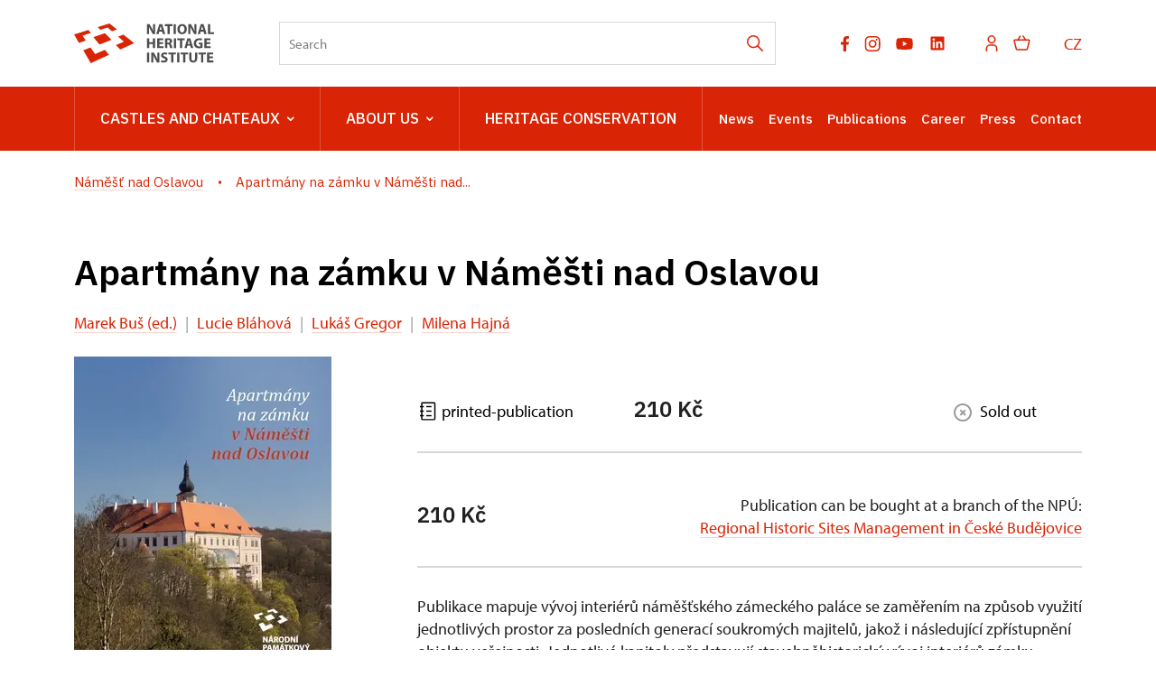

--- FILE ---
content_type: text/html; charset=UTF-8
request_url: http://zamek-namest.cz/en/e-shop/19793-apartmany-na-zamku-v-namesti-nad-oslavou
body_size: 13551
content:
	<!DOCTYPE html>
	<html lang="en">
	<head>
								<script async src="https://www.googletagmanager.com/gtag/js?id=UA-77244430-17"></script>
	<script>
		window.dataLayer = window.dataLayer || [];
		function gtag() {dataLayer.push(arguments);}
		gtag('consent', 'default', {
			'ad_storage': 'denied',
			'analytics_storage': 'denied',
			'wait_for_update': 1000
		});
		gtag('js', new Date());
		gtag('config', 'UA-77244430-17');
	</script>
			
																																	
																																																									
		<title>Apartmány na zámku v Náměšti nad Oslavou - </title>
		<meta name="viewport" content="width=device-width,initial-scale=1" />
<meta http-equiv="Content-Type" content="text/html; charset=utf-8" />
<meta http-equiv="x-ua-compatible" content="ie=edge" />
<meta name="author" content="portadesign.cz" />
<meta name="description" content="Official web presentation" />
<meta property="twitter:card" content="summary_large_image" />
<meta property="og:image" content="http://zamek-namest.cz/publikace/apartmany-na-zamku-v-namesti-nad-oslavou/image-thumb__54221__OgTagImage/apartmany-namest.webp" />
<meta property="twitter:image" content="http://zamek-namest.cz/publikace/apartmany-na-zamku-v-namesti-nad-oslavou/image-thumb__54221__TwitterImage/apartmany-namest.webp" />
<meta property="og:url" content="http://zamek-namest.cz/cs/e-shop/19793-apartmany-na-zamku-v-namesti-nad-oslavou" />
<meta property="og:title" content="Apartmány na zámku v Náměšti nad Oslavou" />
<meta property="twitter:title" content="Apartmány na zámku v Náměšti nad Oslavou" />

						<link rel="preconnect" href="https://use.typekit.net">
<link rel="preconnect" href="https://fonts.googleapis.com">
<link rel="preconnect" href="https://fonts.gstatic.com" crossorigin>
<link rel="stylesheet" href="https://use.typekit.net/ayr3fgs.css">
<link rel="stylesheet" href="https://fonts.googleapis.com/css2?family=IBM+Plex+Sans:wght@400;500;600&display=swap">
				<link rel="apple-touch-icon" sizes="180x180" href="/apple-touch-icon.png">
<link rel="icon" type="image/png" sizes="32x32" href="/favicon-32x32.png">
<link rel="icon" type="image/png" sizes="16x16" href="/favicon-16x16.png">
<link rel="manifest" href="/site.webmanifest">
<link rel="mask-icon" href="/safari-pinned-tab.svg" color="#d92505">
<meta name="msapplication-TileColor" content="#ffffff">
<meta name="theme-color" content="#ffffff">
																<link href="/cache-buster-1698399558/static/css/jquery.fancybox.min.css" media="screen" rel="stylesheet" type="text/css" />
<link href="/cache-buster-1698399558/static/css/jquery.qtip.min.css" media="screen" rel="stylesheet" type="text/css" />
<link href="/cache-buster-1698399558/static/css/jperfect-scrollbar.min.css" media="screen" rel="stylesheet" type="text/css" />
<link href="/cache-buster-1698399558/static/css/jquery-ui.css" media="screen" rel="stylesheet" type="text/css" />
<link href="/cache-buster-1750125817/static/css/style.css" media="screen" rel="stylesheet" type="text/css" />
<link href="/cache-buster-1698399558/static/css/sight-patterns.css" media="screen" rel="stylesheet" type="text/css" />
<link href="/cache-buster-1698399558/static/css/devel-temp.css" media="screen" rel="stylesheet" type="text/css" />
<link href="/cache-buster-1698399558/static/css/print.css" media="print" rel="stylesheet" type="text/css" />
<link href="http://zamek-namest.cz/en/e-shop/19793-apartmany-na-zamku-v-namesti-nad-oslavou" rel="canonical" />
		
					<link rel="stylesheet" href="/build/grid.84fed404.css">
			<link rel="stylesheet" href="/build/styles.bfe436df.css">
		
		
		<link rel="stylesheet" href="/static/js/lib/leaflet/leaflet.css"  crossorigin="" />
		<script src="/static/js/lib/leaflet/leaflet.js"  crossorigin=""></script>
		<script src="https://cdnjs.cloudflare.com/ajax/libs/leaflet-gpx/2.1.2/gpx.min.js" crossorigin=""></script>
	</head>
	<body class="tpl-en">
										
		<div id="flash-messages">
			
<div class="container">
	</div>		</div>

																<header class="page-header">
		
<div class="page-header__top">
    <div class="container">
        <div class="page-header__top-content">
            <a href="http://www.npu.cz/en" class="logo" title="Národní památkový ústav - Úvod" target="_self">
                                    <svg height="44" width="155" version="1.1" id="Vrstva_1" xmlns="http://www.w3.org/2000/svg" xmlns:xlink="http://www.w3.org/1999/xlink" x="0px" y="0px"
	 viewBox="0 0 241.41 68.54" style="enable-background:new 0 0 241.41 68.54;" xml:space="preserve">
	<g>
		<g>
			<polygon fill="#D92505" points="0,18.96 0,18.96 8.51,33.58 20.26,29.43 14.51,21.05 28.97,16.32 24.78,11.25 		"/>
			<polygon fill="#D92505" points="15.91,46.3 28.85,68.54 28.85,68.54 60.25,54.01 53.18,45.48 36.25,52.76 28.45,41.39 		"/>
			<polygon fill="#D92505" points="76.01,22.74 85.96,31.38 72.03,37.37 79.72,45 103.64,33.93 85.1,19.18 		"/>
			<polygon fill="#D92505" points="60.99,0 40.73,6.3 45.4,10.94 57.75,6.89 65.35,13.49 74.07,10.41 60.99,0 		"/>
			<polygon fill="#D92505" points="64.68,28.21 53.09,16.7 33.35,23.68 43.88,36.36 		"/>
		</g>
		<g>
			<g>
				<polygon fill="#4C4C4C" points="234.68,15.05 234.68,1.35 230.84,1.35 230.84,18.26 241.41,18.26 241.41,15.05 			"/>
				<path fill="#4C4C4C" d="M218.44,1.35l-5.17,16.91h3.96l1.2-4.34h4.84l1.3,4.34h4.12l-5.24-16.91H218.44z M218.99,11.06l1-3.59
					c0.28-0.98,0.53-2.26,0.78-3.26h0.05c0.25,1,0.55,2.26,0.85,3.26l1.05,3.59H218.99z"/>
				<path fill="#4C4C4C" d="M207.69,6.29c0,2.53,0.08,4.82,0.33,7.05h-0.08c-0.75-1.91-1.76-4.01-2.76-5.8l-3.51-6.2h-4.47v16.91h3.51
					v-5.09c0-2.76-0.05-5.14-0.15-7.38l0.08-0.02c0.83,1.98,1.93,4.16,2.94,5.97l3.61,6.52h4.01V1.35h-3.51V6.29z"/>
				<path fill="#4C4C4C" d="M186.46,1.07c-4.99,0-8.23,3.79-8.23,8.86c0,4.82,2.94,8.61,7.95,8.61c4.94,0,8.31-3.36,8.31-8.91
					C194.49,4.96,191.65,1.07,186.46,1.07z M186.38,15.5c-2.56,0-4.12-2.33-4.12-5.65c0-3.29,1.5-5.75,4.09-5.75
					c2.63,0,4.09,2.61,4.09,5.65C190.45,13.04,188.96,15.5,186.38,15.5z"/>
				<rect x="171.7" y="1.35" fill="#4C4C4C" width="3.84" height="16.91"/>
				<polygon fill="#4C4C4C" points="156.68,4.56 161.23,4.56 161.23,18.26 165.06,18.26 165.06,4.56 169.68,4.56 169.68,1.35 
					156.68,1.35 			"/>
				<path fill="#4C4C4C" d="M147,1.35l-5.17,16.91h3.96l1.21-4.34h4.84l1.3,4.34h4.12l-5.25-16.91H147z M147.56,11.06l1-3.59
					c0.28-0.98,0.53-2.26,0.78-3.26h0.05c0.25,1,0.55,2.26,0.85,3.26l1.05,3.59H147.56z"/>
				<path fill="#4C4C4C" d="M136.26,6.29c0,2.53,0.08,4.82,0.33,7.05h-0.08c-0.75-1.91-1.76-4.01-2.76-5.8l-3.51-6.2h-4.47v16.91h3.51
					v-5.09c0-2.76-0.05-5.14-0.15-7.38l0.08-0.02c0.83,1.98,1.93,4.16,2.94,5.97l3.61,6.52h4.01V1.35h-3.51V6.29z"/>
			</g>
			<g>
				<polygon fill="#4C4C4C" points="228.52,39.49 228.52,35.47 234.74,35.47 234.74,32.36 228.52,32.36 228.52,28.85 235.12,28.85 
					235.12,25.71 224.68,25.71 224.68,42.62 235.47,42.62 235.47,39.49 			"/>
				<path fill="#4C4C4C" d="M215.12,35.92h2.61v3.54c-0.3,0.15-1,0.25-1.88,0.25c-3.14,0-5.32-2.06-5.32-5.55c0-3.66,2.41-5.47,5.6-5.47
					c1.86,0,3.01,0.33,3.94,0.73l0.8-3.06c-0.83-0.4-2.51-0.83-4.69-0.83c-5.54,0-9.63,3.21-9.66,8.83
					c-0.02,2.48,0.83,4.69,2.38,6.15c1.56,1.5,3.79,2.28,6.88,2.28c2.23,0,4.47-0.55,5.65-0.95v-8.91h-6.3V35.92z"/>
				<path fill="#4C4C4C" d="M195.46,25.71l-5.17,16.91h3.96l1.21-4.34h4.84l1.3,4.34h4.12l-5.25-16.91H195.46z M196.01,35.42l1-3.59
					c0.28-0.98,0.53-2.26,0.78-3.26h0.05c0.25,1,0.55,2.26,0.85,3.26l1.05,3.59H196.01z"/>
				<polygon fill="#4C4C4C" points="190.94,25.71 177.94,25.71 177.94,28.92 182.49,28.92 182.49,42.62 186.33,42.62 186.33,28.92 
					190.94,28.92 			"/>
				<rect x="172.11" y="25.71" fill="#4C4C4C" width="3.84" height="16.91"/>
				<path fill="#4C4C4C" d="M166.11,34.69v-0.08c1.46-0.53,2.99-2.01,2.99-4.17c0-1.56-0.55-2.73-1.55-3.54
					c-1.21-0.95-2.96-1.33-5.47-1.33c-2.03,0-3.87,0.15-5.09,0.35v16.69h3.79v-6.65h1.15c1.56,0.03,2.28,0.6,2.73,2.71
					c0.5,2.08,0.9,3.46,1.18,3.94h3.91c-0.33-0.65-0.85-2.86-1.38-4.77C167.94,36.3,167.29,35.17,166.11,34.69z M162.27,33.21h-1.5
					v-4.67c0.28-0.05,0.8-0.13,1.73-0.13c1.76,0.02,2.81,0.8,2.81,2.36C165.31,32.26,164.18,33.21,162.27,33.21z"/>
				<polygon fill="#4C4C4C" points="147.1,35.47 153.33,35.47 153.33,32.36 147.1,32.36 147.1,28.85 153.7,28.85 153.7,25.71 
					143.26,25.71 143.26,42.62 154.05,42.62 154.05,39.49 147.1,39.49 			"/>
				<polygon fill="#4C4C4C" points="135.91,32.21 129.61,32.21 129.61,25.71 125.77,25.71 125.77,42.62 129.61,42.62 129.61,35.55 
					135.91,35.55 135.91,42.62 139.72,42.62 139.72,25.71 135.91,25.71 			"/>
			</g>
			<g>
				<polygon fill="#4C4C4C" points="233.37,64.06 233.37,60.05 239.59,60.05 239.59,56.93 233.37,56.93 233.37,53.42 239.97,53.42 
					239.97,50.28 229.53,50.28 229.53,67.2 240.32,67.2 240.32,64.06 			"/>
				<polygon fill="#4C4C4C" points="214.51,53.5 219.05,53.5 219.05,67.2 222.89,67.2 222.89,53.5 227.51,53.5 227.51,50.28 
					214.51,50.28 			"/>
				<path fill="#4C4C4C" d="M208.66,60.02c0,2.99-1.1,4.39-3.11,4.39c-1.96,0-3.06-1.48-3.06-4.39v-9.74h-3.84v9.43
					c0,5.4,2.51,7.75,6.77,7.75c4.42,0,7.05-2.48,7.05-7.7v-9.48h-3.81V60.02z"/>
				<polygon fill="#4C4C4C" points="183.64,53.5 188.18,53.5 188.18,67.2 192.02,67.2 192.02,53.5 196.64,53.5 196.64,50.28 
					183.64,50.28 			"/>
				<rect x="177.81" y="50.28" fill="#4C4C4C" width="3.84" height="16.91"/>
				<polygon fill="#4C4C4C" points="162.79,53.5 167.33,53.5 167.33,67.2 171.17,67.2 171.17,53.5 175.78,53.5 175.78,50.28 
					162.79,50.28 			"/>
				<path fill="#4C4C4C" d="M157.08,57.16c-2.18-0.83-3.14-1.3-3.14-2.38c0-0.88,0.8-1.63,2.46-1.63c1.66,0,2.86,0.48,3.54,0.8
					l0.85-3.09c-1-0.45-2.41-0.85-4.32-0.85c-3.99,0-6.4,2.21-6.4,5.09c0,2.46,1.83,4.01,4.64,4.99c2.03,0.73,2.83,1.33,2.83,2.38
					c0,1.1-0.93,1.83-2.69,1.83c-1.63,0-3.21-0.53-4.24-1.05l-0.78,3.16c0.95,0.53,2.86,1.03,4.79,1.03c4.64,0,6.83-2.41,6.83-5.25
					C161.47,59.82,160.06,58.26,157.08,57.16z"/>
				<path fill="#4C4C4C" d="M143.59,55.23c0,2.53,0.07,4.82,0.33,7.05h-0.08c-0.75-1.91-1.76-4.01-2.76-5.8l-3.51-6.2h-4.47V67.2h3.51
					V62.1c0-2.76-0.05-5.14-0.15-7.38l0.08-0.03c0.83,1.98,1.93,4.17,2.93,5.97l3.61,6.52h4.01V50.28h-3.51V55.23z"/>
				<rect x="125.77" y="50.28" fill="#4C4C4C" width="3.84" height="16.91"/>
			</g>
		</g>
	</g>
</svg>
                            </a>

                        <div class="search__head-form">
                
<form name="headSearch" method="get" action="http://www.npu.cz/en/search-results" class="search-form">

<input type="hidden" id="headSearch_page" name="headSearch[page]" value="1" />
<input type="text" id="headSearch_query" name="headSearch[query]" placeholder="Search" class="text form-input" />

<button type="submit" id="headSearch_send" name="headSearch[send]" class="submit search-submit"><span class="search-ico"></span></button>

<input type="hidden" id="headSearch_section" name="headSearch[section]" /><input type="hidden" id="headSearch_offset" name="headSearch[offset]" value="0" /><input type="hidden" id="headSearch_type" name="headSearch[type]" /><input type="hidden" id="headSearch_formId" name="headSearch[formId]" /></form>
            </div>
            <div class="page-header__top-nav">
                                <ul class="socials">
	<li class="socials-item">
				<a href="https://www.facebook.com/NPU.cz/" class="no-after-icon" target="_blank"><svg height="17" viewBox="0 0 10 17" width="10" xmlns="http://www.w3.org/2000/svg"><path d="m8.50830078 9.5625.47214844-3.07660156h-2.95208984v-1.99650391c0-.84169922.41238281-1.66214844 1.73453125-1.66214844h1.34207031v-2.61939453s-1.21789063-.20785156-2.38232422-.20785156c-2.43113281 0-4.02023438 1.47355469-4.02023438 4.14109375v2.34480469h-2.70240234v3.07660156h2.70240234v7.4375h3.32595704v-7.4375z" fill="#9d9999"/></svg></a>
	</li>
	<li class="socials-item">
				<a href="https://www.instagram.com/npu.cz/" class="no-after-icon" target="_blank"><svg height="17" viewBox="0 0 18 17" width="18" xmlns="http://www.w3.org/2000/svg"><path d="m8.48308106 17c-2.31874307 0-2.59208527-.0122533-3.49694223-.0518408-.70562818-.0231869-1.40211355-.1666445-2.05949212-.4241517-1.13737692-.4426258-2.03673875-1.3422987-2.47893103-2.4798735-.24760091-.6597916-.38115214-1.3568142-.39493236-2.0613773-.05278332-.9029718-.05278332-1.1989355-.05278332-3.49972277 0-2.32529385.01225327-2.59675094.05278332-3.4968951.01408184-.70359226.14762364-1.39969117.39493236-2.05854956.44171158-1.13905467 1.34253438-2.03952872 2.4817587-2.48081615.65851908-.24863772 1.35478765-.3825377 2.05854957-.39587492.90014416-.0508982 1.19610779-.0508982 3.49505711-.0508982 2.33754714 0 2.60617654.01225327 3.49689514.0508982.7055056.01345033 1.4036593.14733145 2.0642049.39587492 1.1388944.44178698 2.0395099 1.34209137 2.4817587 2.48081615.2517576.66846307.385978 1.37543912.3968175 2.08965402.0527833.90297184.0527833 1.19800233.0527833 3.49783766 0 2.29984475-.0131958 2.60146375-.0527833 3.49406745-.0140442.7052229-.1479819 1.4029053-.395875 2.0632623-.4433799 1.1383289-1.3440896 2.0383788-2.4827012 2.4808162-.659603.247139-1.3562486.3806997-2.0604347.3949323-.9001442.0518408-1.1951652.0518408-3.50066534.0518408zm-.03204702-15.50792859c-2.30554724 0-2.5449573.01131071-3.44510146.05184077-.53726824.00712574-1.06935241.10627356-1.57313152.29313595-.74390552.28466234-1.33256209.87092481-1.62025948 1.61366156-.1883045.50926481-.28747117 1.04716456-.29313595 1.59009758-.04995564.91333999-.04995564 1.15275006-.04995564 3.44222666 0 2.26214237.00848303 2.53642717.04995564 3.44411177.00844533.5374473.10754602 1.0696163.29313595 1.5740741.28812154.7422655.87667443 1.3280661 1.62025948 1.612719.50343979.1881348 1.03573132.2872921 1.57313152.2931359.91239743.0527834 1.15275005.0527834 3.44510146.0527834 2.31209806 0 2.55150806-.0113108 3.44411176-.0527834.5376359-.0065036 1.0700876-.1056609 1.5740741-.2931359.7393435-.2871036 1.3242016-.8715846 1.6117764-1.6108339.1879464-.5096418.2870094-1.0478432.293136-1.5910401h.0103681c.0405301-.9010868.0405301-1.1414394.0405301-3.44411182 0-2.302663-.0103682-2.54491018-.0508982-3.44505433-.008483-.53682524-.1076403-1.06837215-.293136-1.57218896-.286915-.74030494-.8718673-1.3258982-1.6117764-1.61366156-.5038922-.18780495-1.0364382-.28698104-1.5740741-.29313595-.9114548-.05184077-1.1499224-.05184077-3.44411176-.05184077zm.03204702 11.34464499c-1.7626802.0011301-3.35233477-1.0597204-4.02772566-2.6877089-.67540031-1.62808268-.3034664-3.50273893.94233311-4.74958468 1.24579951-1.24688345 3.12007873-1.62043857 4.74872699-.94645209 1.6286483.67398647 2.6908184 2.26276447 2.6912896 4.02535041-.0026391 2.40456306-1.9501552 4.35368156-4.35462404 4.35839526zm0-7.18795836c-1.56172655 0-2.82772511 1.26604569-2.82772511 2.82767798 0 1.56172658 1.26599856 2.82767798 2.82772511 2.82767798 1.56163234 0 2.82767794-1.2659514 2.82767794-2.82767798-.0036759-1.56021846-1.2675537-2.82404913-2.82767794-2.82767798zm4.52428474-.67203151c-.5604458-.00208692-1.0133455-.45754101-1.0123105-1.01796794.0010386-.56042692.455635-1.01419383 1.0160808-1.01419383.5603515 0 1.0149478.45375748 1.0160792 1.01418441.0001882.27039199-.1072635.52974662-.2986031.72075626-.1913395.19101908-.4509204.29796186-.7212464.2972211z" fill="#9d9999" transform="translate(.666667)"/></svg></a>
	</li>
	<li class="socials-item">
				<a href="https://www.youtube.com/user/npuvideo" class="no-after-icon" target="_blank"><?xml version="1.0" encoding="utf-8"?>
<!-- Generator: Adobe Illustrator 25.2.3, SVG Export Plug-In . SVG Version: 6.00 Build 0)  -->
<svg version="1.1" id="icon" xmlns="http://www.w3.org/2000/svg" xmlns:xlink="http://www.w3.org/1999/xlink" x="0px" y="0px"
	 width="21px" height="21px" viewBox="0 0 32 32" style="enable-background:new 0 0 32 32;" xml:space="preserve">
	 <defs>
		<style>.cls-1{fill:none;}</style>
	</defs>
	<path
		d="M29.41,9.26a3.5,3.5,0,0,0-2.47-2.47C24.76,6.2,16,6.2,16,6.2s-8.76,0-10.94.59A3.5,3.5,0,0,0,2.59,9.26,36.13,36.13,0,0,0,2,16a36.13,36.13,0,0,0,.59,6.74,3.5,3.5,0,0,0,2.47,2.47C7.24,25.8,16,25.8,16,25.8s8.76,0,10.94-.59a3.5,3.5,0,0,0,2.47-2.47A36.13,36.13,0,0,0,30,16,36.13,36.13,0,0,0,29.41,9.26ZM13.2,20.2V11.8L20.47,16Z" />
</svg></a>
	</li>
	<li class="socials-item">
				<a href="https://www.linkedin.com/company/n%C3%A1rodn%C3%AD-pam%C3%A1tkov%C3%BD-%C3%BAstav/" class="no-after-icon" target="_blank"><?xml version="1.0" encoding="utf-8"?>
<!-- Generator: Adobe Illustrator 25.2.3, SVG Export Plug-In . SVG Version: 6.00 Build 0)  -->
<svg version="1.1" id="icon" xmlns="http://www.w3.org/2000/svg" xmlns:xlink="http://www.w3.org/1999/xlink" x="0px" y="0px"
	 width="20px" height="20px" viewBox="0 0 32 32" style="enable-background:new 0 0 32 32;" xml:space="preserve">
<style type="text/css">
	.st0{fill:none;}
</style>
<path d="M26.2,4H5.8C4.8,4,4,4.8,4,5.7v20.5c0,0.9,0.8,1.7,1.8,1.7h20.4c1,0,1.8-0.8,1.8-1.7V5.7C28,4.8,27.2,4,26.2,4z M11.1,24.4
	H7.6V13h3.5V24.4z M9.4,11.4c-1.1,0-2.1-0.9-2.1-2.1c0-1.2,0.9-2.1,2.1-2.1c1.1,0,2.1,0.9,2.1,2.1S10.5,11.4,9.4,11.4z M24.5,24.3
	H21v-5.6c0-1.3,0-3.1-1.9-3.1c-1.9,0-2.1,1.5-2.1,2.9v5.7h-3.5V13h3.3v1.5h0.1c0.5-0.9,1.7-1.9,3.4-1.9c3.6,0,4.3,2.4,4.3,5.5V24.3z
	"/>
</svg>
</a>
	</li>
</ul>

                                <ul class="user-wrapper">
                    <li>
                                                    <a href="http://www.npu.cz/en/shop/account/login?target=http://zamek-namest.cz/en/e-shop/19793-apartmany-na-zamku-v-namesti-nad-oslavou" class="user">
                                <svg xmlns="http://www.w3.org/2000/svg" viewBox="0 0 32 32">
	<title>user</title>
	<path d="M16,4a5,5,0,1,1-5,5,5,5,0,0,1,5-5m0-2a7,7,0,1,0,7,7A7,7,0,0,0,16,2Z"/>
	<path d="M26,30H24V25a5,5,0,0,0-5-5H13a5,5,0,0,0-5,5v5H6V25a7,7,0,0,1,7-7h6a7,7,0,0,1,7,7Z"/>
</svg>
                            </a>
                                            </li>
                </ul>

                                                    <ul class="basket-wrapper">
	<li>
		<a href="http://www.npu.cz/en/shop/cart" class="basket">
			<span class="basket-icon"><svg height="17" viewBox="0 0 19 17" width="19" xmlns="http://www.w3.org/2000/svg"><g style="stroke:#d92505;stroke-width:1.5;fill:none;fill-rule:evenodd;stroke-linecap:round;stroke-linejoin:round" transform="translate(1 1)"><path d="m13.41607 15h-9.98305055c-.55404205.0005086-1.03683371-.3773284-1.16949148-.9152547l-2.24576264-8.99152514c-.04440671-.17737623-.00453314-.36531964.10806978-.50938514.11260291-.1440655.28535112-.22815288.46820139-.22790352h15.6610164c.1828503-.00024936.3555985.08383802.4682014.22790352s.1524765.33200891.1080698.50938514l-2.2457627 8.99152514c-.1326577.5379263-.6154494.9157633-1.1694914.9152547z"/><path d="m6.560138 0-2.457627 4.355932"/><path d="m10.017765 0 2.466102 4.355932"/></g></svg></span>
					</a>
	</li>
</ul>

                
                                
						
			
			<div class="language">
																																	<a href="/cs" class="language__link" title="Česky" target="_self">
							CZ
						</a>
																			</div>
	
            </div> 
                        <button type="button" class="menu-hamburger js-toggle-menu" aria-label="Mobilní menu" data-target="#mobile-menu">
                <span class="menu-hamburger__lines">
                    <span class="menu-hamburger__line" id="line1"></span>
                    <span class="menu-hamburger__line" id="line2"></span>
                    <span class="menu-hamburger__line" id="line3"></span>
                </span>
            </button>
        </div>     </div> </div> 
		<nav class="main-navigation" role="navigation">
	<div class="container">
		<div class="main-navigation__content">
							<ul class="main-navigation__list main-navigation__list--highlight">
									<li class="main-navigation__list-item">
					<a href="https://www.npu.cz/en/castles-and-chateaux" data-id="7949" class="main-navigation__list-link menu-dropdown-item">
						Castles and chateaux<span class="ico"><svg height="5" viewBox="0 0 8 5" width="8" xmlns="http://www.w3.org/2000/svg"><path d="m0 0 3 3-3 3" fill="none" stroke="#fff" stroke-linecap="round" stroke-linejoin="round" stroke-width="1.5" transform="matrix(0 1 -1 0 6.75 1.25)"/></svg></span>					</a>
																										
		
	<div class="main-navigation__list-dropdown menu-dropdown__list level-1" data-id="7949">
		<div class="container">
							<div class="main-navigation__castle-list">
					<div class="main-navigation__list-dropdown-title">
						<a href="https://www.npu.cz/en/castles-and-chateaux" data-id="7949">
							Castles and chateaux
						</a>
					</div>
					<ul class="dropdown-list">
											<li class="dropdown-list">
							<a href="https://www.npu.cz/en/castles-and-chateaux/list-of-heritage-sites">
								List of heritage sites
							</a>
						</li>
											<li class="dropdown-list">
							<a href="https://www.npu.cz/en/castles-and-chateaux/heritage-sites-open-year-round">
								Heritage sites open year-round
							</a>
						</li>
											<li class="dropdown-list">
							<a href="https://www.npu.cz/en/castles-and-chateaux/gift-vouchers">
								Gift vouchers
							</a>
						</li>
											<li class="dropdown-list">
							<a href="https://www.npu.cz/en/castles-and-chateaux/trip-suggestions">
								Trip suggestions
							</a>
						</li>
											<li class="dropdown-list">
							<a href="https://www.npu.cz/en/castles-and-chateaux/undiscovered-monuments">
								Undiscovered monuments
							</a>
						</li>
										</ul> 				</div>
			
			
			<div class="main-navigation__castle-images">
									<div class="box__item">
						<div class="box__item-image">
															<a href="http://www.npu.cz/en/castles-and-chateaux/list-of-heritage-sites">
																<picture>
										<img width="332" height="194" alt="" title="" src="/zkusebni/image-thumb__155520__MenuCrossroadsImage/montaz-web2.webp" srcset="/zkusebni/image-thumb__155520__MenuCrossroadsImage/montaz-web2.webp 1x, /zkusebni/image-thumb__155520__MenuCrossroadsImage/montaz-web2@2x.webp 2x" />
									</picture>
															</a>
													</div> 						<div class="box__item-title__wrapper">
							<a href="http://www.npu.cz/en/castles-and-chateaux/list-of-heritage-sites" class="box__item-title" type="internal">Online purchase</a>
						</div>
					</div> 									<div class="box__item">
						<div class="box__item-image">
															<a href="http://www.npu.cz/en/castles-and-chateaux/fairytale-wedding">
																<picture>
										<img width="332" height="194" alt="" title="" src="/portal/o-nas/npu-a-pamatkova-pece/svatby/image-thumb__56245__MenuCrossroadsImage/2Litomysl%20par%20pred%20zamkem.webp" srcset="/portal/o-nas/npu-a-pamatkova-pece/svatby/image-thumb__56245__MenuCrossroadsImage/2Litomysl%20par%20pred%20zamkem.webp 1x, /portal/o-nas/npu-a-pamatkova-pece/svatby/image-thumb__56245__MenuCrossroadsImage/2Litomysl%20par%20pred%20zamkem@2x.webp 2x" />
									</picture>
															</a>
													</div> 						<div class="box__item-title__wrapper">
							<a href="http://www.npu.cz/en/castles-and-chateaux/fairytale-wedding" class="box__item-title" type="internal">Weddings</a>
						</div>
					</div> 									<div class="box__item">
						<div class="box__item-image">
																<picture>
										
									</picture>
													</div> 						<div class="box__item-title__wrapper">
							
						</div>
					</div> 							</div>
					</div> 	</div> 
																	</li> 												<li class="main-navigation__list-item">
					<a href="https://www.npu.cz/en/about-us" data-id="7953" class="main-navigation__list-link menu-dropdown-item">
						About us<span class="ico"><svg height="5" viewBox="0 0 8 5" width="8" xmlns="http://www.w3.org/2000/svg"><path d="m0 0 3 3-3 3" fill="none" stroke="#fff" stroke-linecap="round" stroke-linejoin="round" stroke-width="1.5" transform="matrix(0 1 -1 0 6.75 1.25)"/></svg></span>					</a>
																								<div class="main-navigation__list-dropdown menu-dropdown__list level-1" data-id="7953">
								<div class="container">
									<div class="main-navigation__list-dropdown-title">
										<a href="https://www.npu.cz/en/about-us" data-id="7953">
											About us
										</a>
									</div>
										<ul class="dropdown-list">
		<li class="dropdown-list--first">
			<a href="https://www.npu.cz/en/about-us/the-institution" data-id="22507">
				The Institution
			</a>
		</li>
									<li class="dropdown-list">
					<a href="https://www.npu.cz/en/about-us/the-institution/management">
						Management
					</a>
				</li>
							<li class="dropdown-list">
					<a href="https://www.npu.cz/en/about-us/the-institution/workplaces">
						Workplaces
					</a>
				</li>
							<li class="dropdown-list">
					<a href="https://www.npu.cz/en/about-us/the-institution/publishing-activity">
						Publishing activity
					</a>
				</li>
						</ul> 	<ul class="dropdown-list">
		<li class="dropdown-list--first">
			<a href="https://www.npu.cz/en/about-us/science-and-research">
				Science and research
			</a>
		</li>
			</ul> 	<ul class="dropdown-list">
		<li class="dropdown-list--first">
			<a href="https://www.npu.cz/en/about-us/education">
				Education
			</a>
		</li>
			</ul> 	<ul class="dropdown-list">
		<li class="dropdown-list--first">
			<a href="https://www.npu.cz/en/about-us/projects" data-id="22531">
				Projects
			</a>
		</li>
									<li class="dropdown-list">
					<a href="https://www.npu.cz/en/about-us/projects/following-the-footsteps-of-noble-families">
						In the Footsteps of Aristocratic Families
					</a>
				</li>
							<li class="dropdown-list">
					<a href="https://www.npu.cz/en/about-us/projects/en-patrimonium-pro-futuro">
						Patrimonium Pro Futuro
					</a>
				</li>
							<li class="dropdown-list">
					<a href="https://www.npu.cz/en/about-us/projects/en-podcastle">
						PodCastle
					</a>
				</li>
							<li class="dropdown-list">
					<a href="https://www.npu.cz/en/about-us/projects/advent-time-in-castles">
						Castle Advent
					</a>
				</li>
							<li class="dropdown-list">
					<a href="https://www.npu.cz/en/about-us/projects/castle-bonfire-night">
						Castle Night
					</a>
				</li>
							<li class="dropdown-list">
					<a href="https://vltava2025.cz/cs">
						Project VLTAVA: Famed & Flowing
					</a>
				</li>
						</ul> 	<ul class="dropdown-list">
		<li class="dropdown-list--first">
			<a href="https://www.npu.cz/en/about-us/mandatory-information" data-id="10453">
				Mandatory Information Disclosure
			</a>
		</li>
									<li class="dropdown-list">
					<a href="https://www.npu.cz/en/about-us/mandatory-information/statute-and-organization-of-nhi">
						Statute and organisation
					</a>
				</li>
						</ul> 
								</div> 							</div> 															</li> 												<li class="main-navigation__list-item">
					<a href="https://www.npu.cz/en/heritage-conservation" class="main-navigation__list-link" target="_self">
						Heritage Conservation					</a>
									</li> 						</ul> 
			<ul class="main-navigation__list main-navigation__list--secondary">
									<li><a href="http://www.npu.cz/en/news">News</a></li>
									<li><a href="http://www.npu.cz/en/events">Events</a></li>
									<li><a href="http://www.npu.cz/en/shop">Publications</a></li>
									<li><a href="http://www.npu.cz/en/career">Career</a></li>
									<li><a href="http://www.npu.cz/en/press">Press</a></li>
									<li><a href="http://www.npu.cz/en/contact">Contact</a></li>
							</ul> 		</div> 	</div> </nav> </header>
		
		<main class="main-content portal">
																														<div class="breadcrumb">
		<div class="container">
			<div class="breadcrumb__content">
															<a class="breadcrumb__content-item" href="/en"><span>Náměšť nad Oslavou</span></a>
																				<span class="breadcrumb__content-item">Apartmány na zámku v Náměšti nad...</span>
												</div> 		</div> 	</div> 
	

												
			<hr class="divider">
<div class="block alt">
	<div class="container">
		<div class="row">
			<div class="col-md-12">
				<div class="publication-detail">
					<div class="section-head section-head__full-wide narrow">
							<ul>
																																																							</ul>
						<h1>
							Apartmány na zámku v&nbsp;Náměšti nad Oslavou
						</h1>
					</div>
					<div class="intro divider section-head__full-wide">
						<p class="authors">
																															<a href="http://www.npu.cz/en/shop/category#formId=publicationsFilter&amp;author=19794&amp;query=Marek Buš (ed.)">Marek Buš (ed.)</a>
																	<span class="pipe">|</span>
																																								<a href="http://www.npu.cz/en/shop/category#formId=publicationsFilter&amp;author=10475&amp;query=Lucie Bláhová">Lucie Bláhová</a>
																	<span class="pipe">|</span>
																																								<a href="http://www.npu.cz/en/shop/category#formId=publicationsFilter&amp;author=19795&amp;query=Lukáš  Gregor">Lukáš  Gregor</a>
																	<span class="pipe">|</span>
																																								<a href="http://www.npu.cz/en/shop/category#formId=publicationsFilter&amp;author=209&amp;query=Milena Hajná">Milena Hajná</a>
																													</p>
					</div>
				</div>
			</div>
		</div>
	</div>
</div>
<div class="block alpha">
	<div class="container">
		<div class="row">
			<div class="col-lg-4">
				<div class="publication-info">
					<div class="img">
						<img width="285" height="359" alt="" src="/publikace/apartmany-na-zamku-v-namesti-nad-oslavou/image-thumb__54221__PublicationImage/apartmany-namest.webp" srcset="/publikace/apartmany-na-zamku-v-namesti-nad-oslavou/image-thumb__54221__PublicationImage/apartmany-namest.webp 1x, /publikace/apartmany-na-zamku-v-namesti-nad-oslavou/image-thumb__54221__PublicationImage/apartmany-namest@2x.webp 2x" />
					</div>
					<div class="info">
						<h2>
							Detailed information
						</h2>
												<div class="item">
							<p class="head">
								Category:
							</p>
							<p class="val">
								<a href="http://www.npu.cz/en/shop/category#formId=publicationsFilter&page=1&category=80033"></a>, <a href="http://www.npu.cz/en/shop/category#formId=publicationsFilter&page=1&category=8291">Každodennost</a>, <a href="http://www.npu.cz/en/shop/category#formId=publicationsFilter&page=1&category=8288">Průvodce po památkách</a>
							</p>
						</div>
																		<div class="item">
							<p class="head">
								Year:
							</p>
							<p class="val">
								<a href="http://www.npu.cz/en/shop/category#formId=publicationsFilter&amp;issueYear=2016">2016</a>
							</p>
						</div>
																		<div class="item">
							<p class="head">
								Place:
							</p>
							<p class="val">
								České Budějovice 
							</p>
						</div>
																		<div class="item">
							<p class="head">
								Publisher:
							</p>
							<p class="val">
								<a href="http://www.npu.cz/en/shop/category#formId=publicationsFilter&publisher=5388">NPÚ, ÚPS v&nbsp;Českých Budějovicích</a>
							</p>
						</div>
																		<div class="item">
							<p class="head">
								Language:
							</p>
							<p class="val">
																																																		Czech
							</p>
						</div>
																		<div class="item">
							<p class="head">
								label_resume_language:
							</p>
							<p class="val">
																																																		English
							</p>
						</div>
																		<div class="item">
							<p class="head">
								Number of pages:
							</p>
							<p class="val">
								116
							</p>
						</div>
																		<div class="item">
							<p class="head">
								ISBN:
							</p>
							<p class="val">
								978-80-87890-19-6
							</p>
						</div>
											</div>
				</div>
			</div>
			<div class="col-lg-8">
				<div class="publication-detail">
					<div id="add-to-cart-variants">
												<div class="action clearfix">
				<div id="add-to-cart-19793" class="info">
					
	<p class="product-type">
					<svg xmlns="http://www.w3.org/2000/svg" viewBox="0 0 32 32"><defs><style>.cls-1{fill:none;}</style></defs><title>catalog</title><path d="M26,2H8A2,2,0,0,0,6,4V8H4v2H6v5H4v2H6v5H4v2H6v4a2,2,0,0,0,2,2H26a2,2,0,0,0,2-2V4A2,2,0,0,0,26,2Zm0,26H8V24h2V22H8V17h2V15H8V10h2V8H8V4H26Z" transform="translate(0 0)"/><rect x="14" y="8" width="8" height="2"/><rect x="14" y="15" width="8" height="2"/><rect x="14" y="22" width="8" height="2"/><rect id="_Transparent_Rectangle_" data-name="&lt;Transparent Rectangle&gt;" class="cls-1" width="32" height="32"/></svg>
				printed-publication
	</p>

<p class="price product-price"><span class="price-original product-price-original">210 Kč</span></p>

				<p class="stock out-of-stock">
			<svg class="icon icon-circle-cross">
				<use xlink:href="/static/svg/svg-sprite.svg#icon-circle-cross" />
			</svg>
							Sold out
					</p>
					</div>
			</div>
								</div>
																<div class="action clearfix">
							<div class="info">
																<p class="price">
									210&nbsp;Kč
								</p>
																<p class="last">
									Publication can be bought at a branch of the NPÚ:
									<br><a href="/cs/ups-ceske-budejovice">Regional Historic Sites Management in České Budějovice</a>
								</p>
							</div>
						</div>
										<div class="post wysiwyg__content">
						<p>Publikace mapuje vývoj&nbsp;interiérů náměšťského zámeckého paláce se zaměřením na způsob využití jednotlivých prostor za&nbsp;posledních generací soukromých majitelů, jakož i&nbsp;následující zpřístupnění objektu veřejnosti. Jednotlivé kapitoly představují&nbsp;stavebněhistorický vývoj interiérů zámku, proměnu&nbsp;zámku ze šlechtického sídla na&nbsp;poválečné&nbsp;letní&nbsp;sídlo&nbsp;prezidenta na Moravě a&nbsp;následně na&nbsp;muzejní expozici. Popsány jsou reinstalace&nbsp;z&nbsp;posledních let v&nbsp;prostorách Apartmánu hraběte Haugwitze,&nbsp;v&nbsp;dětském a&nbsp;královském apartmánu v&nbsp;nejvyšším patře zámku. Samostatné kapitoly jsou věnovány cenným dochovaným interiérovým textiliím a&nbsp;katalogu nejvýznamnějších mobiliárních předmětů z&nbsp;jednotlivých prohlídkových tras.&nbsp;Dosud realizované změny v&nbsp;instalaci interiérů nastiňují záměr zpřístupnění dalších částí zámku, které budou v&nbsp;příštích letech upraveny do autentické podoby z&nbsp;přelomu 19.&nbsp;a&nbsp;20.&nbsp;století.</p>

<h6>&nbsp;Publikace Apartmány na zámku v&nbsp;Náměšti nad Oslavou vznikla v&nbsp;rámci plnění projektu Program aplikovaného výzkumu a&nbsp;vývoje národní a&nbsp;kulturní identity (NAKI): Každodenní život a&nbsp;kulturní vliv aristokracie v&nbsp;Českých zemích a&nbsp;ve střední Evropě v&nbsp;kontextu veřejně přístupných historických sídel ve správě Národního památkového ústavu – instalace, prezentace, aplikace (DF11P01OVV026).</h6>

<h5>Obsah:</h5>

<ul>
	<li>Stavebněhistorický vývoj interiérů zámku v&nbsp;Náměšti nad Oslavou (Marek Buš)</li>
	<li>Od šlechtického sídla k&nbsp;muzejní expozici (Lukáš Gregor)</li>
	<li>Apartmán hraběte Haugwitze (Lucie Bláhová)</li>
	<li>Reinstalované interiéry II. patra (Lucie Bláhová, Lukáš Gregor)</li>
	<li>Zámecké textilie v&nbsp;Náměšti nad Oslavou (Milena Hajná)</li>
	<li>Katalog vybraných předmětů z&nbsp;nových prohlídkových tras (Lucie Bláhová, Lukáš Gregor)</li>
	<li>Literatura a&nbsp;prameny</li>
	<li>Summary</li>
</ul>

<p>&nbsp;</p>

<p>&nbsp;&nbsp;</p>

					</div>
				</div>
			</div>
		</div>
	</div>
</div>
<hr class="divider">
<div class="block lined">
	<div class="container">
		<div class="row">
			<div class="col-md-12">
				<div class="publications">
					<div class="section-head">
						<h2>
							You might be interested in
						</h2>
					</div>
					<div id="publication-list-wrapper">
						<div class="item-slider" id="publication-slider" data-slides="3" data-slides-tablet="2" data-slides-mobile="1" data-prevnext="true">
							<div class="slider">
								<ul class="ib">
										<div class="row">
							
			
	<div class="col-xxl-3 col-lg-4 col-sm-6 mb-4">
		<div class="product-box">
			<div class="product-box__image equal-height">
				<a href="/en/e-shop/7763-zamek-lemberk-expozice-slechtickych-interieru-od-konce-18-do-pocatku-20-stoleti-katalog-k-expozici">
					<img width="290" height="422" alt="" src="/publikace/zamek-lemberk-expozice-slechtickych-interieru-od-konce-18-do-pocatku-20-stoleti-katalog-k-expozici/image-thumb__23181__PublicationPreviewImage/np160122_lemberk_dsc1882.webp" srcset="/publikace/zamek-lemberk-expozice-slechtickych-interieru-od-konce-18-do-pocatku-20-stoleti-katalog-k-expozici/image-thumb__23181__PublicationPreviewImage/np160122_lemberk_dsc1882.webp 1x, /publikace/zamek-lemberk-expozice-slechtickych-interieru-od-konce-18-do-pocatku-20-stoleti-katalog-k-expozici/image-thumb__23181__PublicationPreviewImage/np160122_lemberk_dsc1882@2x.webp 2x" />
				</a>
				<div class="product-box__tags">
														</div>
			</div> 			<div class="product-box__content">
				<h3><a href="/en/e-shop/7763-zamek-lemberk-expozice-slechtickych-interieru-od-konce-18-do-pocatku-20-stoleti-katalog-k-expozici" class="product-box__content-title">Zámek Lemberk. Expozice šlechtických interiérů od konce 18. do počátku 20. století. Katalog k expozici</a></h3>
									<p class="product-box__content-author">Petr Weiss, Vladimír Tregl, Renata Černá, Vladimíra Lipská, Milan Kubík, Zdeňka Němcová, Jana Šubrtová</p>
								<div class="product-box__content-buy">
					<div id="add-to-cart-7763" class="add-to-cart__row">
						
<p class="price product-price"><span class="price-original product-price-original">100 Kč</span></p>
<a class="btn btn-secondary" role="button" href="/en/e-shop/7763-zamek-lemberk-expozice-slechtickych-interieru-od-konce-18-do-pocatku-20-stoleti-katalog-k-expozici">Detail</a>
					</div>
				</div> 			</div> 		</div> 	</div> 							
			
	<div class="col-xxl-3 col-lg-4 col-sm-6 mb-4">
		<div class="product-box">
			<div class="product-box__image equal-height">
				<a href="/en/e-shop/19810-zamecke-divadlo-v-ceskem-krumlove-obnova-a-prezentace">
					<img width="290" height="366" alt="" src="/publikace/zamecke-divadlo-v-ceskem-krumlove-obnova-a-prezentace/image-thumb__54278__PublicationPreviewImage/blaha-krumlov_obalka-cz.webp" srcset="/publikace/zamecke-divadlo-v-ceskem-krumlove-obnova-a-prezentace/image-thumb__54278__PublicationPreviewImage/blaha-krumlov_obalka-cz.webp 1x, /publikace/zamecke-divadlo-v-ceskem-krumlove-obnova-a-prezentace/image-thumb__54278__PublicationPreviewImage/blaha-krumlov_obalka-cz@2x.webp 2x" />
				</a>
				<div class="product-box__tags">
														</div>
			</div> 			<div class="product-box__content">
				<h3><a href="/en/e-shop/19810-zamecke-divadlo-v-ceskem-krumlove-obnova-a-prezentace" class="product-box__content-title">Zámecké divadlo v Českém Krumlově: obnova a prezentace</a></h3>
									<p class="product-box__content-author">Jiří Bláha</p>
								<div class="product-box__content-buy">
					<div id="add-to-cart-19810" class="add-to-cart__row">
						
<p class="price product-price"><span class="price-original product-price-original">270 Kč</span></p>
<a class="btn btn-secondary" role="button" href="/en/e-shop/19810-zamecke-divadlo-v-ceskem-krumlove-obnova-a-prezentace">Detail</a>
					</div>
				</div> 			</div> 		</div> 	</div> 			</div>
								</ul>
							</div>
						</div>
					</div>
					<div class="foot">
						<a href="http://www.npu.cz/en/shop" class="btn alt">
							Back to publications
						</a>
					</div>
				</div>
				<div class="eshop-terms">
	<p>
		Take a look at our terms and conditions (<a href="http://www.npu.cz/cs/e-shop/obchodni-podminky">in Czech</a>)
	</p>
	<p>
		Learn about how to shop (<a href="http://www.npu.cz/cs/e-shop/jak-nakupovat">in Czech</a>)
	</p>
</div>
			</div>
		</div>
	</div>
</div>

		</main>

				<footer class="page-footer">
				<div class="page-footer__nav">
		<div class="container">
			<div class="row">
				<div class="col-sm-6 col-md-3 mb-3 mb-md-0">
					<nav class="foot-nav"><ul>
	<li><a href="https://www.zamek-namest.cz/en">Home</a></li>
	<li><a href="https://www.zamek-namest.cz/en/events">Events</a></li>
	<li><a href="https://www.zamek-namest.cz/en/news">News</a></li>
	<li><a href="https://www.zamek-namest.cz/en/publications">Publications</a></li>
	<li><a href="https://www.zamek-namest.cz/en/press">Press</a></li>
	<li><a href="https://www.zamek-namest.cz/en/plan-your-visit/contact">Contact</a></li>
</ul>
</nav>
									</div>
				<div class="col-sm-6 col-md-3 mb-3 mb-md-0">
					<h3>contact</h3>
					<nav class="foot-nav"><p>Náměšť nad Oslavou chateau<br />
Zámek 1<br />
675 71 Náměšť nad Oslavou</p>

<p>tel. +420 568 620 319<br />
e-mail: <a href="mailto:namest@npu.cz">namest@npu.cz</a></p>

<p>&nbsp;</p>
</nav>
				</div>
				<div class="col-sm-6 col-md-3 mb-3 mb-md-0">
					<h3>plan your visit</h3>
					<nav class="foot-nav"><ul>
	<li><a href="https://www.zamek-namest.cz/en/plan-your-visit">Plan your visit</a></li>
	<li><a href="https://www.zamek-namest.cz/en/plan-your-visit/tours">Tours</a></li>
	<li><a href="https://www.zamek-namest.cz/en/plan-your-visit/opening-hours">Opening hours</a></li>
	<li><a href="http://npuvstupenky.colosseum.eu/becov/list">Reservations</a></li>
	<li><a href="https://www.zamek-namest.cz/en/plan-your-visit/admission">Admission</a></li>
	<li><a href="https://www.zamek-namest.cz/en/trips">Trips</a></li>
</ul>
</nav>
				</div>
				<div class="col-sm-6 col-md-3">
					<h3>what can be interesting</h3>
					<nav class="foot-nav"><ul>
	<li><a href="https://www.zamek-namest.cz/en/about">About chateau</a></li>
	<li><a href="https://www.zamek-namest.cz/en/photogalleries">Photo gallery</a></li>
</ul>
</nav>
				</div>
				<div class="col-12">
											<div class="row">
							<div class="col-lg-8 mt-3">
								<div class="statement">
									<p>Except where otherwise noted content on this site is licensed under CC BY-NC-ND 3.0&nbsp;CZ <a href="https://creativecommons.org/licenses/by-nc-nd/3.0/cz/" target="_blank">Creative Commons License</a>. (Attribution + Non-commercial + No Derivatives). When using any content link to the www.npu.cz website and add: „source: National Heritage Institute“.</p>
								</div>
							</div>
						</div>
									</div>
			</div> 		</div> 	</div> 	

							
						<div class="page-footer__copy">
		<div class="container">
			<div class="page-footer__copy-content">
				<div class="page-footer__copy-col">
																																<a href="http://www.npu.cz/en/about-us/legal-arrangements" title="Legal arrangements" target="_self">
								Legal arrangements
							</a>
																																						<a href="http://www.npu.cz/en/about-us/declaration-of-accessibility" title="Declaration of accessibility" target="_self">
								Declaration of accessibility
							</a>
																																																	<a href="http://www.npu.cz/en/general-terms-and-conditions" title="General terms and conditions" target="_self">
								General terms and conditions
							</a>
																																						<a href="http://www.npu.cz/en/terms-and-conditions-for-international-loans" title="Conditions for international loans of artworks from NHI" target="_self">
								Conditions for international loans of artworks from NHI
							</a>
											
					<a href="mailto:webeditor@npu.cz">webeditor@npu.cz</a>
				</div> 				<div class="page-footer__copy-col">
					<a href="https://www.blue-pool.cz" class="porta-link" target="_blank">Provozuje BluePool s.r.o.</span></a>
				</div> 			</div> 		</div> 	</div> 						</footer>

				<div id="mobile-menu">
	<div class="mobile-menu__header">
				
<form name="mobileSearch" method="get" action="http://www.npu.cz/en/search-results" class="search-form">

<input type="hidden" id="mobileSearch_page" name="mobileSearch[page]" value="1" />
<input type="text" id="mobileSearch_query" name="mobileSearch[query]" placeholder="Search" class="text form-input" />

<button type="submit" id="mobileSearch_send" name="mobileSearch[send]" class="submit search-submit"><span class="search-ico"></span></button>

<input type="hidden" id="mobileSearch_section" name="mobileSearch[section]" /><input type="hidden" id="mobileSearch_offset" name="mobileSearch[offset]" value="0" /><input type="hidden" id="mobileSearch_type" name="mobileSearch[type]" /><input type="hidden" id="mobileSearch_formId" name="mobileSearch[formId]" /></form>
	</div> 
	<div class="mobile-menu__content">
					<ul class="mobile-menu__content-list" data-level="0">
			<li>
							<a class="mobile-menu__content-list--link menu-dropdown-item" href="#" data-id="m7949">
					Castles and chateaux
					<span class="ico"><svg height="5" viewBox="0 0 8 5" width="8" xmlns="http://www.w3.org/2000/svg"><path d="m0 0 3 3-3 3" fill="none" stroke="#fff" stroke-linecap="round" stroke-linejoin="round" stroke-width="1.5" transform="matrix(0 1 -1 0 6.75 1.25)"/></svg></span>
				</a>
										<ul class="menu-dropdown__list" data-id="m7949">
					<li class="first first-lp">
						<a class="mobile-menu__content-list--link" href="https://www.npu.cz/en/castles-and-chateaux">
							Castles and chateaux
						</a>
					</li>
					<ul class="mobile-menu__content-list mobile-menu__content-list--secondary">
								<li class="first">
				<a class="mobile-menu__content-list--link" href="https://www.npu.cz/en/castles-and-chateaux/list-of-heritage-sites">
					List of heritage sites
				</a>
			</li>
			<ul class="mobile-menu__content-list mobile-menu__content-list--secondary">
						</ul>
										<li class="first">
				<a class="mobile-menu__content-list--link" href="https://www.npu.cz/en/castles-and-chateaux/heritage-sites-open-year-round">
					Heritage sites open year-round
				</a>
			</li>
			<ul class="mobile-menu__content-list mobile-menu__content-list--secondary">
						</ul>
										<li class="first">
				<a class="mobile-menu__content-list--link" href="https://www.npu.cz/en/castles-and-chateaux/gift-vouchers">
					Gift vouchers
				</a>
			</li>
			<ul class="mobile-menu__content-list mobile-menu__content-list--secondary">
						</ul>
										<li class="first">
				<a class="mobile-menu__content-list--link" href="https://www.npu.cz/en/castles-and-chateaux/trip-suggestions">
					Trip suggestions
				</a>
			</li>
			<ul class="mobile-menu__content-list mobile-menu__content-list--secondary">
						</ul>
										<li class="first">
				<a class="mobile-menu__content-list--link" href="https://www.npu.cz/en/castles-and-chateaux/undiscovered-monuments">
					Undiscovered monuments
				</a>
			</li>
			<ul class="mobile-menu__content-list mobile-menu__content-list--secondary">
						</ul>
			</ul> 


				</ul> 					</li>
			<li>
							<a class="mobile-menu__content-list--link menu-dropdown-item" href="#" data-id="m7953">
					About us
					<span class="ico"><svg height="5" viewBox="0 0 8 5" width="8" xmlns="http://www.w3.org/2000/svg"><path d="m0 0 3 3-3 3" fill="none" stroke="#fff" stroke-linecap="round" stroke-linejoin="round" stroke-width="1.5" transform="matrix(0 1 -1 0 6.75 1.25)"/></svg></span>
				</a>
										<ul class="menu-dropdown__list" data-id="m7953">
					<li class="first first-lp">
						<a class="mobile-menu__content-list--link" href="https://www.npu.cz/en/about-us">
							About us
						</a>
					</li>
					<ul class="mobile-menu__content-list mobile-menu__content-list--secondary">
								<li class="first">
				<a class="mobile-menu__content-list--link" href="https://www.npu.cz/en/about-us/the-institution">
					The Institution
				</a>
			</li>
			<ul class="mobile-menu__content-list mobile-menu__content-list--secondary">
												<li>
						<a class="mobile-menu__content-list--link" href="https://www.npu.cz/en/about-us/the-institution/management">
							Management
						</a>
					</li>
																<li>
						<a class="mobile-menu__content-list--link" href="https://www.npu.cz/en/about-us/the-institution/workplaces">
							Workplaces
						</a>
					</li>
																<li>
						<a class="mobile-menu__content-list--link" href="https://www.npu.cz/en/about-us/the-institution/publishing-activity">
							Publishing activity
						</a>
					</li>
										</ul>
										<li class="first">
				<a class="mobile-menu__content-list--link" href="https://www.npu.cz/en/about-us/science-and-research">
					Science and research
				</a>
			</li>
			<ul class="mobile-menu__content-list mobile-menu__content-list--secondary">
						</ul>
										<li class="first">
				<a class="mobile-menu__content-list--link" href="https://www.npu.cz/en/about-us/education">
					Education
				</a>
			</li>
			<ul class="mobile-menu__content-list mobile-menu__content-list--secondary">
						</ul>
										<li class="first">
				<a class="mobile-menu__content-list--link" href="https://www.npu.cz/en/about-us/projects">
					Projects
				</a>
			</li>
			<ul class="mobile-menu__content-list mobile-menu__content-list--secondary">
												<li>
						<a class="mobile-menu__content-list--link" href="https://www.npu.cz/en/about-us/projects/following-the-footsteps-of-noble-families">
							In the Footsteps of Aristocratic Families
						</a>
					</li>
																<li>
						<a class="mobile-menu__content-list--link" href="https://www.npu.cz/en/about-us/projects/en-patrimonium-pro-futuro">
							Patrimonium Pro Futuro
						</a>
					</li>
																<li>
						<a class="mobile-menu__content-list--link" href="https://www.npu.cz/en/about-us/projects/en-podcastle">
							PodCastle
						</a>
					</li>
																<li>
						<a class="mobile-menu__content-list--link" href="https://www.npu.cz/en/about-us/projects/advent-time-in-castles">
							Castle Advent
						</a>
					</li>
																<li>
						<a class="mobile-menu__content-list--link" href="https://www.npu.cz/en/about-us/projects/castle-bonfire-night">
							Castle Night
						</a>
					</li>
																<li>
						<a class="mobile-menu__content-list--link" href="https://vltava2025.cz/cs">
							Project VLTAVA: Famed &amp; Flowing
						</a>
					</li>
										</ul>
										<li class="first">
				<a class="mobile-menu__content-list--link" href="https://www.npu.cz/en/about-us/mandatory-information">
					Mandatory Information Disclosure
				</a>
			</li>
			<ul class="mobile-menu__content-list mobile-menu__content-list--secondary">
												<li>
						<a class="mobile-menu__content-list--link" href="https://www.npu.cz/en/about-us/mandatory-information/statute-and-organization-of-nhi">
							Statute and organisation
						</a>
					</li>
										</ul>
			</ul> 


				</ul> 					</li>
			<li>
							<a class="mobile-menu__content-list--link no-childs" href="https://www.npu.cz/en/heritage-conservation">
					Heritage Conservation
				</a>
								</li>
				<li class="last">
							<span class="mobile-menu__content-item">
					<a href="http://www.npu.cz/en/news">News</a>
				</span> 							<span class="mobile-menu__content-item">
					<a href="http://www.npu.cz/en/events">Events</a>
				</span> 							<span class="mobile-menu__content-item">
					<a href="http://www.npu.cz/en/shop">Publications</a>
				</span> 							<span class="mobile-menu__content-item">
					<a href="http://www.npu.cz/en/career">Career</a>
				</span> 							<span class="mobile-menu__content-item">
					<a href="http://www.npu.cz/en/press">Press</a>
				</span> 							<span class="mobile-menu__content-item">
					<a href="http://www.npu.cz/en/contact">Contact</a>
				</span> 					</li>
	</ul> 
			</div> 	<div class="mobile-menu__footer">
							<ul class="socials">
			<li class="fb"><a href="https://www.facebook.com/profile.php?id=61580312415399" title="Facebook" target="_blank" class="no-after-icon"><span class="icon-wrap"><svg class="icon icon-fb"><use xlink:href="/static/svg/svg-sprite.svg#icon-fb" /></svg></span></a></li>
	</ul>
			</div> </div> 

											<script>const ccnstL='/',ccnstS='/cookie/ccstyles.min.css',ccnstLang='en';</script>
				<script defer src="/cookie/ccbundle.min.js"></script>
									<script src="/build/runtime.0be61d76.js" defer preload></script><script src="/build/266.601013ed.js" defer preload></script><script src="/build/main.894f3029.js" defer preload></script>
			<script src="/build/match.42106090.js" defer preload></script>
		
				<!--[if lt IE 8]>
		<script type="text/javascript" src="/static/js/lib/svg4everybody.legacy.min.js" async defer></script>
		<![endif]-->

					<script src="/cache-buster-1698399558/static/js/lib/jquery-1.12.0.min.js"></script>
<script src="/cache-buster-1698399558/static/js/lib/imagesloaded.pkgd.min.js"></script>
<script src="/cache-buster-1698399558/static/js/lib/jquery.twentytwenty.js"></script>
<script src="/cache-buster-1750120515/static/js/lib/maps.js"></script>
<script src="/cache-buster-1698399558/static/js/lib/jquery-ui.js"></script>
<script src="/cache-buster-1722415308/static/js/app.lib.min.js"></script>
<script src="/cache-buster-1750122615/static/js/app.script.js"></script>
<script src="/cache-buster-1698399558/static/js/shop.js"></script>
<script src="/cache-buster-1698399558/static/js/filter.js"></script>
<script src="/cache-buster-1698399558/static/js/lib/svg4everybody.min.js"></script>
		
				<script type="text/javascript" src="https://api.mapy.cz/loader.js"></script>
		<script type="text/javascript">Loader.load();</script>

				
					
			</body>
	</html>
